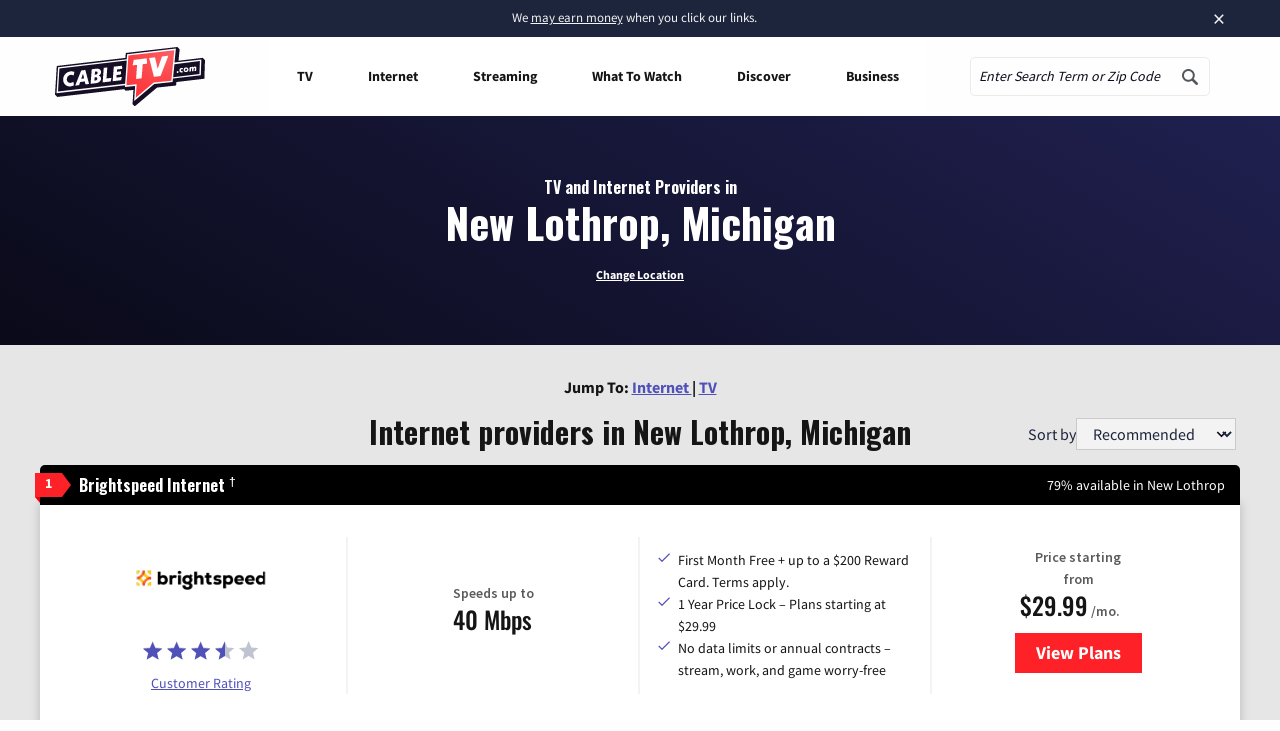

--- FILE ---
content_type: text/css
request_url: https://tags.srv.stackadapt.com/sa.css
body_size: -11
content:
:root {
    --sa-uid: '0-f11dc4f5-e1c6-5122-4309-b78f33ae97bb';
}